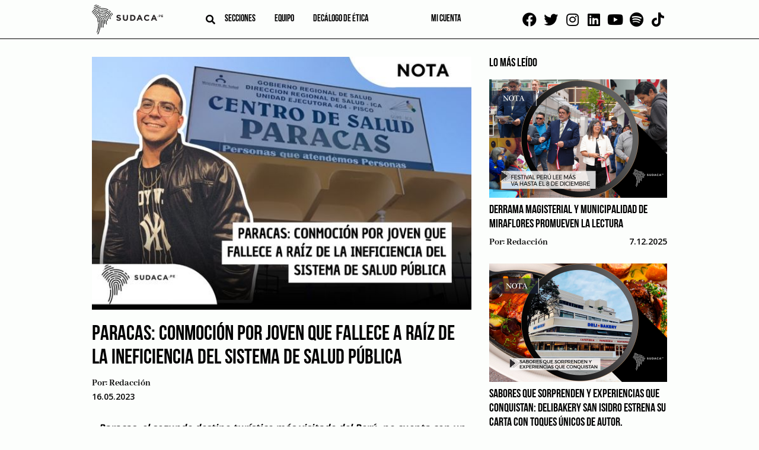

--- FILE ---
content_type: text/html; charset=UTF-8
request_url: https://sudaca.pe/noticia/nota/paracas-conmocion-por-joven-que-fallece-a-raiz-de-la-ineficiencia-del-sistema-de-salud-publica/
body_size: 16450
content:
<!doctype html><html lang="es"><head><meta charset="UTF-8"><link rel="preconnect" href="https://fonts.gstatic.com/" crossorigin /><meta name="viewport" content="width=device-width, initial-scale=1"><link rel="profile" href="https://gmpg.org/xfn/11"><link rel="apple-touch-icon" sizes="114x114"
href="https://sudaca.pe/wp-content/themes/sudaca-theme/img/favicon/apple-touch-icon.png"><link rel="icon" type="image/png" sizes="32x32"
href="https://sudaca.pe/wp-content/themes/sudaca-theme/img/favicon/favicon-32x32.png"><link rel="icon" type="image/png" sizes="16x16"
href="https://sudaca.pe/wp-content/themes/sudaca-theme/img/favicon/favicon-16x16.png"><link rel="manifest" href="https://sudaca.pe/wp-content/themes/sudaca-theme/img/favicon/site.webmanifest"><link rel="mask-icon" href="https://sudaca.pe/wp-content/themes/sudaca-theme/img/favicon/safari-pinned-tab.svg"
color="#5bbad5"><meta name="msapplication-TileColor" content="#da532c"><meta name="theme-color" content="#ffffff"><meta name='robots' content='index, follow, max-image-preview:large, max-snippet:-1, max-video-preview:-1' /><title>Paracas: conmoción por joven que fallece a raíz de la ineficiencia del sistema de salud pública | Sudaca - Periodismo libre y en profundidad</title><meta name="description" content="Paracas, el segundo destino turístico más visitado del Perú, no cuenta con un sistema de salud integral de 24 horas de atención que pueda atender a los vecinos y miles de turistas que arriban anualmente." /><link rel="canonical" href="https://sudaca.pe/noticia/nota/paracas-conmocion-por-joven-que-fallece-a-raiz-de-la-ineficiencia-del-sistema-de-salud-publica/" /><meta property="og:locale" content="es_ES" /><meta property="og:type" content="article" /><meta property="og:title" content="Paracas: conmoción por joven que fallece a raíz de la ineficiencia del sistema de salud pública" /><meta property="og:description" content="Paracas, el segundo destino turístico más visitado del Perú, no cuenta con un sistema de salud integral de 24 horas de atención que pueda atender a los vecinos y miles de turistas que arriban anualmente." /><meta property="og:url" content="https://sudaca.pe/noticia/nota/paracas-conmocion-por-joven-que-fallece-a-raiz-de-la-ineficiencia-del-sistema-de-salud-publica/" /><meta property="og:site_name" content="Sudaca - Periodismo libre y en profundidad" /><meta property="article:publisher" content="https://www.facebook.com/sudacaperu.pe" /><meta property="article:published_time" content="2023-05-16T20:09:57+00:00" /><meta property="og:image" content="https://sudaca.pe/wp-content/uploads/paracas-joven-fallece.jpg" /><meta property="og:image:width" content="600" /><meta property="og:image:height" content="400" /><meta property="og:image:type" content="image/jpeg" /><meta name="author" content="Redacción" /><meta name="twitter:card" content="summary_large_image" /><meta name="twitter:title" content="Paracas: conmoción por joven que fallece a raíz de la ineficiencia del sistema de salud pública" /><meta name="twitter:description" content="Paracas, el segundo destino turístico más visitado del Perú, no cuenta con un sistema de salud integral de 24 horas de atención que pueda atender a los vecinos y miles de turistas que arriban anualmente." /><meta name="twitter:image" content="https://sudaca.pe/wp-content/uploads/paracas-joven-fallece.jpg" /><meta name="twitter:creator" content="@SudacaPeru" /><meta name="twitter:site" content="@SudacaPeru" /><meta name="twitter:label1" content="Written by" /><meta name="twitter:data1" content="Redacción" /><meta name="twitter:label2" content="Est. reading time" /><meta name="twitter:data2" content="1 minuto" /> <script type="application/ld+json" class="yoast-schema-graph">{"@context":"https://schema.org","@graph":[{"@type":"Article","@id":"https://sudaca.pe/noticia/nota/paracas-conmocion-por-joven-que-fallece-a-raiz-de-la-ineficiencia-del-sistema-de-salud-publica/#article","isPartOf":{"@id":"https://sudaca.pe/noticia/nota/paracas-conmocion-por-joven-que-fallece-a-raiz-de-la-ineficiencia-del-sistema-de-salud-publica/"},"author":{"name":"Redacción","@id":"https://sudaca.pe/#/schema/person/3ebd6a702068c53e287f8236a049c1c1"},"headline":"Paracas: conmoción por joven que fallece a raíz de la ineficiencia del sistema de salud pública","datePublished":"2023-05-16T20:09:57+00:00","dateModified":"2023-05-16T20:09:57+00:00","mainEntityOfPage":{"@id":"https://sudaca.pe/noticia/nota/paracas-conmocion-por-joven-que-fallece-a-raiz-de-la-ineficiencia-del-sistema-de-salud-publica/"},"wordCount":111,"commentCount":0,"publisher":{"@id":"https://sudaca.pe/#organization"},"image":{"@id":"https://sudaca.pe/noticia/nota/paracas-conmocion-por-joven-que-fallece-a-raiz-de-la-ineficiencia-del-sistema-de-salud-publica/#primaryimage"},"thumbnailUrl":"https://sudaca.pe/wp-content/uploads/paracas-joven-fallece.jpg","keywords":["El Chaco","Javier Juárez Carrasco","Paracas","posta médica","Salud pública"],"articleSection":["Nota"],"inLanguage":"es","potentialAction":[{"@type":"CommentAction","name":"Comment","target":["https://sudaca.pe/noticia/nota/paracas-conmocion-por-joven-que-fallece-a-raiz-de-la-ineficiencia-del-sistema-de-salud-publica/#respond"]}]},{"@type":"WebPage","@id":"https://sudaca.pe/noticia/nota/paracas-conmocion-por-joven-que-fallece-a-raiz-de-la-ineficiencia-del-sistema-de-salud-publica/","url":"https://sudaca.pe/noticia/nota/paracas-conmocion-por-joven-que-fallece-a-raiz-de-la-ineficiencia-del-sistema-de-salud-publica/","name":"Paracas: conmoción por joven que fallece a raíz de la ineficiencia del sistema de salud pública | Sudaca - Periodismo libre y en profundidad","isPartOf":{"@id":"https://sudaca.pe/#website"},"primaryImageOfPage":{"@id":"https://sudaca.pe/noticia/nota/paracas-conmocion-por-joven-que-fallece-a-raiz-de-la-ineficiencia-del-sistema-de-salud-publica/#primaryimage"},"image":{"@id":"https://sudaca.pe/noticia/nota/paracas-conmocion-por-joven-que-fallece-a-raiz-de-la-ineficiencia-del-sistema-de-salud-publica/#primaryimage"},"thumbnailUrl":"https://sudaca.pe/wp-content/uploads/paracas-joven-fallece.jpg","datePublished":"2023-05-16T20:09:57+00:00","dateModified":"2023-05-16T20:09:57+00:00","description":"Paracas, el segundo destino turístico más visitado del Perú, no cuenta con un sistema de salud integral de 24 horas de atención que pueda atender a los vecinos y miles de turistas que arriban anualmente.","breadcrumb":{"@id":"https://sudaca.pe/noticia/nota/paracas-conmocion-por-joven-que-fallece-a-raiz-de-la-ineficiencia-del-sistema-de-salud-publica/#breadcrumb"},"inLanguage":"es","potentialAction":[{"@type":"ReadAction","target":["https://sudaca.pe/noticia/nota/paracas-conmocion-por-joven-que-fallece-a-raiz-de-la-ineficiencia-del-sistema-de-salud-publica/"]}]},{"@type":"ImageObject","inLanguage":"es","@id":"https://sudaca.pe/noticia/nota/paracas-conmocion-por-joven-que-fallece-a-raiz-de-la-ineficiencia-del-sistema-de-salud-publica/#primaryimage","url":"https://sudaca.pe/wp-content/uploads/paracas-joven-fallece.jpg","contentUrl":"https://sudaca.pe/wp-content/uploads/paracas-joven-fallece.jpg","width":600,"height":400,"caption":"paracas joven fallece"},{"@type":"BreadcrumbList","@id":"https://sudaca.pe/noticia/nota/paracas-conmocion-por-joven-que-fallece-a-raiz-de-la-ineficiencia-del-sistema-de-salud-publica/#breadcrumb","itemListElement":[{"@type":"ListItem","position":1,"name":"Inicio","item":"https://sudaca.pe/"},{"@type":"ListItem","position":2,"name":"Nota","item":"https://sudaca.pe/categorias/nota/"},{"@type":"ListItem","position":3,"name":"Paracas: conmoción por joven que fallece a raíz de la ineficiencia del sistema de salud pública"}]},{"@type":"WebSite","@id":"https://sudaca.pe/#website","url":"https://sudaca.pe/","name":"Sudaca - Periodismo libre y en profundidad","description":"Investigación, análisis y buenas historias, todos los días y en formato digital.","publisher":{"@id":"https://sudaca.pe/#organization"},"potentialAction":[{"@type":"SearchAction","target":{"@type":"EntryPoint","urlTemplate":"https://sudaca.pe/?s={search_term_string}"},"query-input":"required name=search_term_string"}],"inLanguage":"es"},{"@type":"Organization","@id":"https://sudaca.pe/#organization","name":"Sudaca","url":"https://sudaca.pe/","logo":{"@type":"ImageObject","inLanguage":"es","@id":"https://sudaca.pe/#/schema/logo/image/","url":"https://sudaca.pe/wp-content/uploads/logo-sudaca-min.png","contentUrl":"https://sudaca.pe/wp-content/uploads/logo-sudaca-min.png","width":280,"height":116,"caption":"Sudaca"},"image":{"@id":"https://sudaca.pe/#/schema/logo/image/"},"sameAs":["https://www.facebook.com/sudacaperu.pe","https://twitter.com/SudacaPeru","https://www.twitter.com/sudacaperu","https://www.linkedin.com/company/sudaca-peru","https://www.youtube.com/channel/UCZ9dGjbVNWwJmewA3xTGOGg"]},{"@type":"Person","@id":"https://sudaca.pe/#/schema/person/3ebd6a702068c53e287f8236a049c1c1","name":"Redacción","image":{"@type":"ImageObject","inLanguage":"es","@id":"https://sudaca.pe/#/schema/person/image/","url":"https://secure.gravatar.com/avatar/7ceab8d74bfbb22ab170100875daca52?s=96&d=mm&r=g","contentUrl":"https://secure.gravatar.com/avatar/7ceab8d74bfbb22ab170100875daca52?s=96&d=mm&r=g","caption":"Redacción"},"url":"https://sudaca.pe/noticia/author/redaccion/"}]}</script> <link rel='dns-prefetch' href='//unpkg.com' /><link rel="alternate" type="application/rss+xml" title="Sudaca - Periodismo libre y en profundidad &raquo; Feed" href="https://sudaca.pe/feed/" /><link rel="alternate" type="application/rss+xml" title="Sudaca - Periodismo libre y en profundidad &raquo; Feed de los comentarios" href="https://sudaca.pe/comments/feed/" /><link rel="alternate" type="application/rss+xml" title="Sudaca - Periodismo libre y en profundidad &raquo; Comentario Paracas: conmoción por joven que fallece a raíz de la ineficiencia del sistema de salud pública del feed" href="https://sudaca.pe/noticia/nota/paracas-conmocion-por-joven-que-fallece-a-raiz-de-la-ineficiencia-del-sistema-de-salud-publica/feed/" /> <script src="[data-uri]" defer></script><script data-optimized="1" src="https://sudaca.pe/wp-content/plugins/litespeed-cache/assets/js/webfontloader.min.js" defer></script><link data-optimized="2" rel="stylesheet" href="https://sudaca.pe/wp-content/litespeed/css/c541e55146018f61fddefb7cc01cb6bf.css?ver=e2b6c" /> <script src="https://sudaca.pe/wp-includes/js/jquery/jquery.min.js?ver=3.7.1" id="jquery-core-js"></script> <script data-optimized="1" src="https://sudaca.pe/wp-content/litespeed/js/5c94a4ad3b31e9822f4d7b27a76a266c.js?ver=f5fc1" id="jquery-migrate-js" defer data-deferred="1"></script> <script data-optimized="1" src="https://sudaca.pe/wp-content/litespeed/js/8b49f70ff485ee60eb37dc0d0e2bb8a0.js?ver=6799c" id="ihc-jquery-ui-js" defer data-deferred="1"></script> <script id="ihc-front_end_js-js-extra" src="[data-uri]" defer></script> <script data-optimized="1" src="https://sudaca.pe/wp-content/litespeed/js/21a01955154960639350b185e62a8416.js?ver=45321" id="ihc-front_end_js-js" defer data-deferred="1"></script> <script id="ihc-front_end_js-js-after" src="[data-uri]" defer></script> <script src="https://unpkg.com/swiper@8/swiper-bundle.min.js?ver=718aaa7bbc5e5a36f008b4a8d0100936" id="swiper-js" defer data-deferred="1"></script> <link rel="https://api.w.org/" href="https://sudaca.pe/wp-json/" /><link rel="alternate" title="JSON" type="application/json" href="https://sudaca.pe/wp-json/wp/v2/posts/39543" /><link rel="EditURI" type="application/rsd+xml" title="RSD" href="https://sudaca.pe/xmlrpc.php?rsd" /><link rel="alternate" title="oEmbed (JSON)" type="application/json+oembed" href="https://sudaca.pe/wp-json/oembed/1.0/embed?url=https%3A%2F%2Fsudaca.pe%2Fnoticia%2Fnota%2Fparacas-conmocion-por-joven-que-fallece-a-raiz-de-la-ineficiencia-del-sistema-de-salud-publica%2F" /><link rel="alternate" title="oEmbed (XML)" type="text/xml+oembed" href="https://sudaca.pe/wp-json/oembed/1.0/embed?url=https%3A%2F%2Fsudaca.pe%2Fnoticia%2Fnota%2Fparacas-conmocion-por-joven-que-fallece-a-raiz-de-la-ineficiencia-del-sistema-de-salud-publica%2F&#038;format=xml" />
 <script src="https://www.googletagmanager.com/gtag/js?id=G-6TQNHKMKPH" defer data-deferred="1"></script> <script src="[data-uri]" defer></script> <meta name='ump-token' content='40398da9ac'><link rel="pingback" href="https://sudaca.pe/xmlrpc.php"><meta name="onesignal" content="wordpress-plugin"/> <script src="[data-uri]" defer></script> <meta name="generator" content="Powered by WPBakery Page Builder - drag and drop page builder for WordPress."/><link rel="icon" href="https://sudaca.pe/wp-content/uploads/sudaca-circular-100x100.png" sizes="32x32" /><link rel="icon" href="https://sudaca.pe/wp-content/uploads/sudaca-circular-300x300.png" sizes="192x192" /><link rel="apple-touch-icon" href="https://sudaca.pe/wp-content/uploads/sudaca-circular-300x300.png" /><meta name="msapplication-TileImage" content="https://sudaca.pe/wp-content/uploads/sudaca-circular-300x300.png" />
<noscript><style>.wpb_animate_when_almost_visible { opacity: 1; }</style></noscript>
 <script src="https://www.googletagmanager.com/gtag/js?id=UA-184631800-1" defer data-deferred="1"></script> <script src="[data-uri]" defer></script>  <script>(function(w,d,s,l,i){w[l]=w[l]||[];w[l].push({'gtm.start':
new Date().getTime(),event:'gtm.js'});var f=d.getElementsByTagName(s)[0],
j=d.createElement(s),dl=l!='dataLayer'?'&l='+l:'';j.async=true;j.src=
'https://www.googletagmanager.com/gtm.js?id='+i+dl;f.parentNode.insertBefore(j,f);
})(window,document,'script','dataLayer','GTM-PWCCB8Q');</script> </head><body data-rsssl=1 class="post-template-default single single-post postid-39543 single-format-standard wpb-js-composer js-comp-ver-6.6.0 vc_responsive">
<noscript><iframe data-lazyloaded="1" src="about:blank" data-src="https://www.googletagmanager.com/ns.html?id=GTM-PWCCB8Q"
height="0" width="0" style="display:none;visibility:hidden"></iframe></noscript><div id="page" class="site">
<a class="skip-link screen-reader-text"
href="#primary">Skip to content</a><header id="masthead" class="header"><div class="container"><div class="header--left"><div class="logo logo__center">
<a href="/" title="SUDACA">
<img data-lazyloaded="1" src="[data-uri]" data-src="https://sudaca.pe/wp-content/themes/sudaca-theme/img/logo-sudaca.png"
alt="Logo del sitio" />
</a></div><div class="header--center"><div class="search search__header">
<i id="btn-search" class="fa fa-search" aria-hidden="true"></i><div><div id="search__box" class="search__box"><form role="search" method="get" name="searchform" id="searchform"
action="https://sudaca.pe/" onsubmit="return buscarsitio(); ">
<span class="close" id="btn-close-search">cerrar</span>
<input class="search__input" type="text" name="s" id="s" placeholder="buscar">
<button class="search__btn" type="submit"><i class="fa fa-search"></i></button></form></div></div></div><div class="menu menu__left"><nav class="navbar"><div class="menu-menu-left-container"><ul id="menu-left" class="menu"><li id="menu-item-3817" class="menu-item menu-item-type-post_type menu-item-object-page menu-item-has-children menu-item-3817"><a href="https://sudaca.pe/categorias/">Secciones</a><ul class="sub-menu"><li id="menu-item-10500" class="menu-item menu-item-type-custom menu-item-object-custom menu-item-10500"><a href="https://sudaca.pe/noticia/author/juan-carlos-tafur/">Juan Carlos Tafur</a></li><li id="menu-item-735" class="menu-item menu-item-type-taxonomy menu-item-object-category menu-item-735"><a href="https://sudaca.pe/categorias/informes/">Informes</a></li><li id="menu-item-733" class="menu-item menu-item-type-taxonomy menu-item-object-category menu-item-has-children menu-item-733"><a href="https://sudaca.pe/categorias/emprende/">Emprende</a><ul class="sub-menu"><li id="menu-item-39578" class="menu-item menu-item-type-taxonomy menu-item-object-category menu-item-39578"><a href="https://sudaca.pe/categorias/emprende/">Datos para sudacas</a></li><li id="menu-item-7144" class="menu-item menu-item-type-taxonomy menu-item-object-category menu-item-7144"><a href="https://sudaca.pe/categorias/emprende/coaching/">Coaching</a></li><li id="menu-item-7145" class="menu-item menu-item-type-taxonomy menu-item-object-category menu-item-7145"><a href="https://sudaca.pe/categorias/emprende/entrevista-informe/">Entrevista / Informe</a></li><li id="menu-item-7146" class="menu-item menu-item-type-taxonomy menu-item-object-category menu-item-7146"><a href="https://sudaca.pe/categorias/emprende/finanzas-personales/">Finanzas personales</a></li><li id="menu-item-7147" class="menu-item menu-item-type-taxonomy menu-item-object-category menu-item-7147"><a href="https://sudaca.pe/categorias/emprende/management/">Management</a></li><li id="menu-item-7148" class="menu-item menu-item-type-taxonomy menu-item-object-category menu-item-7148"><a href="https://sudaca.pe/categorias/emprende/marketing-y-redes-sociales/">Marketing y redes sociales</a></li><li id="menu-item-7149" class="menu-item menu-item-type-taxonomy menu-item-object-category menu-item-7149"><a href="https://sudaca.pe/categorias/emprende/perfil/">Perfil</a></li></ul></li><li id="menu-item-21593" class="menu-item menu-item-type-custom menu-item-object-custom menu-item-home menu-item-21593"><a href="https://sudaca.pe/">Entrevistas</a></li><li id="menu-item-7711" class="menu-item menu-item-type-taxonomy menu-item-object-category menu-item-7711"><a href="https://sudaca.pe/categorias/videocolumna/">Videocolumna</a></li><li id="menu-item-736" class="menu-item menu-item-type-taxonomy menu-item-object-category menu-item-736"><a href="https://sudaca.pe/categorias/opinion/">Opinión</a></li><li id="menu-item-37207" class="menu-item menu-item-type-taxonomy menu-item-object-category current-post-ancestor current-menu-parent current-post-parent menu-item-37207"><a href="https://sudaca.pe/categorias/nota/">Nota</a></li><li id="menu-item-38656" class="menu-item menu-item-type-taxonomy menu-item-object-category menu-item-38656"><a href="https://sudaca.pe/categorias/cronica/">Crónica</a></li><li id="menu-item-50693" class="menu-item menu-item-type-custom menu-item-object-custom menu-item-50693"><a href="https://sudaca.pe/categorias/musica-maestro/">Música</a></li></ul></li><li id="menu-item-7482" class="menu-item menu-item-type-post_type menu-item-object-page menu-item-has-children menu-item-7482"><a href="https://sudaca.pe/nosotros/">Equipo</a><ul class="sub-menu"><li id="menu-item-18847" class="menu-item menu-item-type-custom menu-item-object-custom menu-item-18847"><a href="https://sudaca.pe/periodistas/">Periodistas</a></li><li id="menu-item-18848" class="menu-item menu-item-type-custom menu-item-object-custom menu-item-18848"><a href="https://sudaca.pe/columnistas/">Columnistas</a></li></ul></li><li id="menu-item-25646" class="menu-item menu-item-type-post_type menu-item-object-page menu-item-25646"><a href="https://sudaca.pe/decalogo-de-etica/">Decálogo de ética</a></li></ul></div></nav></div></div><div class="menu menu__right"><nav class="navbar"><div class="menu-menu-right-container"><ul id="menu-right" class="menu"><li id="menu-item-18453" class="menu-item menu-item-type-custom menu-item-object-custom menu-item-18453"><a href="https://sudaca.pe/login/"><span class="micuenta">Mi cuenta</span><div class="mavatar"></div></a></li></ul></div></nav></div></div><div class="social social__top">
<a href="https://www.facebook.com/sudacaperu.pe" target="_blank"><i class="fab fa-facebook"
aria-hidden="true"></i></a>
<a href="https://www.twitter.com/SudacaPeru" target="_blank"><i class="fab fa-twitter"
aria-hidden="true"></i></a>
<a href="https://www.instagram.com/sudacaperu" target="_blank"><i class="fab fa-instagram"
aria-hidden="true"></i></a>
<a href="https://www.linkedin.com/company/sudaca-peru" target="_blank"><i class="fab fa-linkedin"
aria-hidden="true"></i></a>
<a href="https://www.youtube.com/@Sudacaperu" target="_blank"><i class="fab fa-youtube"
aria-hidden="true"></i></a>
<a href="https://open.spotify.com/show/7fP2eujsEWehBPHxnNTkDp" target="_blank"><i class="fab fa-spotify" aria-hidden="true"></i></a>
<a href="https://www.tiktok.com/@sudacaperu" target="_blank"><i class="fab fa-tiktok" aria-hidden="true"></i></a></div></div></header><main id="primary" class="site-main"><section class="ads ads--left"><div class="swiper"><div class="swiper-wrapper"><div class="swiper-slide relative" data-swiper-autoplay="5000">
<img data-lazyloaded="1" src="[data-uri]" data-src="https://sudaca.pe/wp-content/uploads/Banners-sudaca1.png" alt="" class="" />
<a target="_blank" class="BannerLateralAsbancFAT" href="https://www.asbanc.com.pe/noticia/bancos-privados-lanzan-1820-nuevo-numero-de-emergencias-para-bloquear-tarjetas"></a></div><div class="swiper-slide relative" data-swiper-autoplay="7000">
<img data-lazyloaded="1" src="[data-uri]" data-src="https://sudaca.pe/wp-content/uploads/Banner-sodaca-02.png" alt="" class="" />
<a target="_blank" class="Banner 2 Bakery 4 de setiembre 2025" href="https://api.whatsapp.com/send?phone=51995327978&text=%C2%A1Buenas%20tardes!%20Deseo%20realizar%20una%20reserva%20en%20Delibakery"></a></div><div class="swiper-slide relative" data-swiper-autoplay="7000">
<img data-lazyloaded="1" src="[data-uri]" data-src="https://sudaca.pe/wp-content/uploads/Banner-sodaca-01.png" alt="" class="" />
<a target="_blank" class="Banner 1 Bakery 4 de setiembre 2025" href="https://api.whatsapp.com/send?phone=51995327978&text=%C2%A1Buenas%20tardes!%20Deseo%20realizar%20una%20reserva%20en%20Delibakery"></a></div></div></div></section><section class="ads ads--right"><div class="swiper"><div class="swiper-wrapper"><div class="swiper-slide relative" data-swiper-autoplay="5000">
<img data-lazyloaded="1" src="[data-uri]" data-src="https://sudaca.pe/wp-content/uploads/Banners-sudaca1.png" alt="" class="" />
<a target="_blank" class="BannerLateralAsbancFAT" href="https://www.asbanc.com.pe/noticia/bancos-privados-lanzan-1820-nuevo-numero-de-emergencias-para-bloquear-tarjetas"></a></div><div class="swiper-slide relative" data-swiper-autoplay="7000">
<img data-lazyloaded="1" src="[data-uri]" data-src="https://sudaca.pe/wp-content/uploads/Banner-sodaca-02.png" alt="" class="" />
<a target="_blank" class="Banner 2 Bakery 4 de setiembre 2025" href="https://api.whatsapp.com/send?phone=51995327978&text=%C2%A1Buenas%20tardes!%20Deseo%20realizar%20una%20reserva%20en%20Delibakery"></a></div><div class="swiper-slide relative" data-swiper-autoplay="7000">
<img data-lazyloaded="1" src="[data-uri]" data-src="https://sudaca.pe/wp-content/uploads/Banner-sodaca-01.png" alt="" class="" />
<a target="_blank" class="Banner 1 Bakery 4 de setiembre 2025" href="https://api.whatsapp.com/send?phone=51995327978&text=%C2%A1Buenas%20tardes!%20Deseo%20realizar%20una%20reserva%20en%20Delibakery"></a></div></div></div></section><div class="container"><div class="site-blog"><div class="flex post"><article id="post-39543" class="post-39543 post type-post status-publish format-standard has-post-thumbnail hentry category-nota tag-el-chaco tag-javier-juarez-carrasco tag-paracas tag-posta-medica tag-salud-publica"><div class="post-thumbnail">
<img width="600" height="400" src="//sudaca.pe/wp-content/plugins/a3-lazy-load/assets/images/lazy_placeholder.gif" data-lazy-type="image" data-src="https://sudaca.pe/wp-content/uploads/paracas-joven-fallece.jpg" class="lazy lazy-hidden attachment-post-thumbnail size-post-thumbnail wp-post-image" alt="paracas joven fallece" decoding="async" fetchpriority="high" /><noscript><img width="600" height="400" src="https://sudaca.pe/wp-content/uploads/paracas-joven-fallece.jpg" class="attachment-post-thumbnail size-post-thumbnail wp-post-image" alt="paracas joven fallece" decoding="async" fetchpriority="high" /></noscript></div><h1 class="entry-title">Paracas: conmoción por joven que fallece a raíz de la ineficiencia del sistema de salud pública</h1><div class="entry-meta"><div class="post__author">
Por:
<a href="https://sudaca.pe/noticia/author/redaccion/" title="Entradas de Redacción" rel="author">Redacción</a></div><div class="post__date">
16.05.2023</div></div><div class="entry-resume">
Paracas, el segundo destino turístico más visitado del Perú, no cuenta con un sistema de salud integral de 24 horas de atención que pueda atender a los vecinos y miles de turistas que arriban anualmente.</div><div class="entry-content-wrap"><div class="bar__social"><div class="tw-button"><a target="_blank"
href="https://twitter.com/intent/tweet?url=https%3A%2F%2Fsudaca.pe%2Fnoticia%2Fnota%2Fparacas-conmocion-por-joven-que-fallece-a-raiz-de-la-ineficiencia-del-sistema-de-salud-publica">
<i class="fab fa-twitter" aria-hidden="true"></i>
</a></div><div class="fb-button"><a target="_blank"
href="https://www.facebook.com/sharer/sharer.php?u=https://sudaca.pe/noticia/nota/paracas-conmocion-por-joven-que-fallece-a-raiz-de-la-ineficiencia-del-sistema-de-salud-publica"><i
class="fab fa-facebook" aria-hidden="true"></i></a></div><div class="ld-button"><a target="_blank"
href="https://www.linkedin.com/sharing/share-offsite/?url=https://sudaca.pe/noticia/nota/paracas-conmocion-por-joven-que-fallece-a-raiz-de-la-ineficiencia-del-sistema-de-salud-publica"><i
class="fab fa-linkedin" aria-hidden="true"></i></a></div><div class="wa-button"><a target="_blank"
href="https://wa.me/?text=https%3A%2F%2Fsudaca.pe%2Fnoticia%2Fnota%2Fparacas-conmocion-por-joven-que-fallece-a-raiz-de-la-ineficiencia-del-sistema-de-salud-publica"><i class="fab fa-whatsapp"
aria-hidden="true"></i></a></div></div><div class="entry-content"><div class="content entry-content-primer-parrafo"><p>Paracas, el segundo destino turístico más visitado del Perú, no cuenta con un sistema de salud integral de 24 horas de atención que pueda atender a los vecinos y miles de turistas que arriban anualmente.</p><p>La víctima fue identificada como Javier Juárez Carrasco (26), quien era de nacionalidad venezolana y trabajaba en el restaurante «Nautilius» de Paracas. Los hechos sucederían la tarde del pasado jueves 11 de mayo cuando el joven se encontraba trabajando en el boulevard de la playa «El Chaco» como mozo, donde sufriría una descompensación, siendo referido inicialmente a la posta médica del distrito.</p><figure id="attachment_39544" aria-describedby="caption-attachment-39544" style="width: 1170px" class="wp-caption alignnone"><img decoding="async" class="lazy lazy-hidden wp-image-39544 size-full" src="//sudaca.pe/wp-content/plugins/a3-lazy-load/assets/images/lazy_placeholder.gif" data-lazy-type="image" data-src="https://sudaca.pe/wp-content/uploads/WhatsApp-Image-2023-05-16-at-13.01.43-e1684267749526.jpeg" alt="" width="1170" height="878" srcset="" data-srcset="https://sudaca.pe/wp-content/uploads/WhatsApp-Image-2023-05-16-at-13.01.43-e1684267749526.jpeg 1170w, https://sudaca.pe/wp-content/uploads/WhatsApp-Image-2023-05-16-at-13.01.43-e1684267749526-533x400.jpeg 533w, https://sudaca.pe/wp-content/uploads/WhatsApp-Image-2023-05-16-at-13.01.43-e1684267749526-768x576.jpeg 768w" sizes="(max-width: 1170px) 100vw, 1170px" /><noscript><img decoding="async" class="wp-image-39544 size-full" src="https://sudaca.pe/wp-content/uploads/WhatsApp-Image-2023-05-16-at-13.01.43-e1684267749526.jpeg" alt="" width="1170" height="878" srcset="https://sudaca.pe/wp-content/uploads/WhatsApp-Image-2023-05-16-at-13.01.43-e1684267749526.jpeg 1170w, https://sudaca.pe/wp-content/uploads/WhatsApp-Image-2023-05-16-at-13.01.43-e1684267749526-533x400.jpeg 533w, https://sudaca.pe/wp-content/uploads/WhatsApp-Image-2023-05-16-at-13.01.43-e1684267749526-768x576.jpeg 768w" sizes="(max-width: 1170px) 100vw, 1170px" /></noscript><figcaption id="caption-attachment-39544" class="wp-caption-text"><span style="font-size: 10pt;"><em>Javier Juárez Carrasco.</em></span></figcaption></figure></div><div class="content entry-content-segundo-parrafo"><p>Al respecto, dialogamos con Santiago Rafael Ortiz Bermudez; amigo de Javier, quien lo trasladó en mototaxi hacia la posta médica de Paracas donde le informaron que no había doctor disponible. Tras la desafortunada reacción, pidieron de emergencia una ambulancia con un nebulizador y un auxiliar de turno, a fin de atender a Javier; quien atravesaba un cuadro complejo de ataque de asma. De este establecimiento sería derivado al hospital San Juan de Dios, donde no recibiría la atención oportuna, optando sus acompañantes por llevarlo a una clínica, donde solo se confirmaría su muerte.</p></div><p>A raíz del sensible fallecimiento cientos de pobladores de Paracas se han movilizado para exigir a las autoridades las garantías para la salud pública del distrito. El día lunes 15 del presente mes, se realizó una marcha pacífica para que las autoridades municipales en conjunto al Gobierno Central puedan brindar un presupuesto para la construcción de un centro de salud que tenga atención las 24 horas. Ello, con la finalidad de garantizar la salud pública en el segundo lugar turístico más visitado del Perú.</p><h4>Tags:</h4> <a href="/noticia/tag/el-chaco/">El Chaco</a>, <a href="/noticia/tag/javier-juarez-carrasco/">Javier Juárez Carrasco</a>, <a href="/noticia/tag/paracas/">Paracas</a>, <a href="/noticia/tag/posta-medica/">posta médica</a>, <a href="/noticia/tag/salud-publica/">Salud pública</a><br><h4>Mas artículos del autor:</h4><section class="section-row autor"><div class="post"><div class="post__img autor"><a href="https://sudaca.pe/noticia/nota/derrama-magisterial-y-municipalidad-de-miraflores-promueven-la-lectura/"><img class="lazy lazy-hidden" decoding="async" src="//sudaca.pe/wp-content/plugins/a3-lazy-load/assets/images/lazy_placeholder.gif" data-lazy-type="image" data-src="https://sudaca.pe/wp-content/uploads/nota_Mesa-de-trabajo-1-1-597x400.jpg"
alt="" /><noscript><img decoding="async" src="https://sudaca.pe/wp-content/uploads/nota_Mesa-de-trabajo-1-1-597x400.jpg"
alt="" /></noscript></a></div><div class="post__title"><a href="https://sudaca.pe/noticia/nota/derrama-magisterial-y-municipalidad-de-miraflores-promueven-la-lectura/">"Derrama Magisterial y Municipalidad de Miraflores promueven la lectura"</a></div></div><div class="post"><div class="post__img autor"><a href="https://sudaca.pe/noticia/cartas/carta-rectificatoria/"><img class="lazy lazy-hidden" decoding="async" src="//sudaca.pe/wp-content/plugins/a3-lazy-load/assets/images/lazy_placeholder.gif" data-lazy-type="image" data-src="https://sudaca.pe/wp-content/uploads/Carta-Sudaca-1-590x400.jpeg"
alt="" /><noscript><img decoding="async" src="https://sudaca.pe/wp-content/uploads/Carta-Sudaca-1-590x400.jpeg"
alt="" /></noscript></a></div><div class="post__title"><a href="https://sudaca.pe/noticia/cartas/carta-rectificatoria/">"Carta rectificatoria"</a></div></div><div class="post"><div class="post__img autor"><a href="https://sudaca.pe/noticia/informes/la-gran-estafa-la-oscura-historia-de-los-hermanos-vassallo/"><img class="lazy lazy-hidden" decoding="async" src="//sudaca.pe/wp-content/plugins/a3-lazy-load/assets/images/lazy_placeholder.gif" data-lazy-type="image" data-src="https://sudaca.pe/wp-content/uploads/nota-597x400.jpg"
alt="" /><noscript><img decoding="async" src="https://sudaca.pe/wp-content/uploads/nota-597x400.jpg"
alt="" /></noscript></a></div><div class="post__title"><a href="https://sudaca.pe/noticia/informes/la-gran-estafa-la-oscura-historia-de-los-hermanos-vassallo/">"LA GRAN ESTAFA: LA OSCURA HISTORIA DE LOS HERMANOS VASSALLO"</a></div></div></section></div></div></article><div class="sidebar sidebar__last"><div class="sidebar__title">
LO MÁS LEÍDO</div><div class="sidebar__list"><div class="post"><div class="post__img">
<a href="https://sudaca.pe/noticia/nota/derrama-magisterial-y-municipalidad-de-miraflores-promueven-la-lectura/"><img
data-src="https://sudaca.pe/wp-content/uploads/nota_Mesa-de-trabajo-1-1.jpg"
alt="" /></a></div><div class="post__title">
<a href="https://sudaca.pe/noticia/nota/derrama-magisterial-y-municipalidad-de-miraflores-promueven-la-lectura/">Derrama Magisterial y Municipalidad de Miraflores promueven la lectura</a></div><div class="flex flex--between">
<span class="post__author">
Por:
<a href="https://sudaca.pe/noticia/author/redaccion/" title="Entradas de Redacción" rel="author">Redacción</a>                    </span>
<span class="post__date">
7.12.2025                    </span></div></div><div class="post"><div class="post__img">
<a href="https://sudaca.pe/noticia/nota/sabores-que-sorprenden-y-experiencias-que-conquistan-delibakery-san-isidro-estrena-su-carta-con-toques-unicos-de-autor/"><img
data-src="https://sudaca.pe/wp-content/uploads/DELIBAKERY_Mesa-de-trabajo-1.jpg"
alt="" /></a></div><div class="post__title">
<a href="https://sudaca.pe/noticia/nota/sabores-que-sorprenden-y-experiencias-que-conquistan-delibakery-san-isidro-estrena-su-carta-con-toques-unicos-de-autor/">Sabores que sorprenden y experiencias que conquistan: Delibakery San Isidro estrena su carta con toques únicos de autor.</a></div><div class="flex flex--between">
<span class="post__author">
Por:
<a href="https://sudaca.pe/noticia/author/news/" title="Entradas de News Noticias" rel="author">News Noticias</a>                    </span>
<span class="post__date">
13.10.2025                    </span></div></div><div class="post"><div class="post__img">
<a href="https://sudaca.pe/noticia/nota/fundacion-ruedas-magicas-realizo-evento-solidario-a-favor-de-personas-con-distrofia-muscular/"><img
data-src="https://sudaca.pe/wp-content/uploads/NOTA_Mesa-de-trabajo-1.jpg"
alt="" /></a></div><div class="post__title">
<a href="https://sudaca.pe/noticia/nota/fundacion-ruedas-magicas-realizo-evento-solidario-a-favor-de-personas-con-distrofia-muscular/">FUNDACIÓN RUEDAS MÁGICAS REALIZÓ EVENTO SOLIDARIO A FAVOR DE PERSONAS CON DISTROFIA MUSCULAR</a></div><div class="flex flex--between">
<span class="post__author">
Por:
<a href="https://sudaca.pe/noticia/author/redaccion/" title="Entradas de Redacción" rel="author">Redacción</a>                    </span>
<span class="post__date">
3.10.2025                    </span></div></div><div class="post"><div class="post__img">
<a href="https://sudaca.pe/noticia/nota/lima-se-alista-para-recibir-a-la-deutsche-kammerphilharmonie-bremen/"><img
data-src="https://sudaca.pe/wp-content/uploads/BREMEN_Mesa-de-trabajo-1.jpg"
alt="" /></a></div><div class="post__title">
<a href="https://sudaca.pe/noticia/nota/lima-se-alista-para-recibir-a-la-deutsche-kammerphilharmonie-bremen/">Lima se alista para recibir a la Deutsche Kammerphilharmonie Bremen</a></div><div class="flex flex--between">
<span class="post__author">
Por:
<a href="https://sudaca.pe/noticia/author/redaccion/" title="Entradas de Redacción" rel="author">Redacción</a>                    </span>
<span class="post__date">
1.10.2025                    </span></div></div><div class="post"><div class="post__img">
<a href="https://sudaca.pe/noticia/nota/musica-cocteles-y-competencia-asi-sera-el-torneo-de-rock-and-roll-en-new-orleans-club-que-revolucionara-los-jueves-en-lima/"><img
data-src="https://sudaca.pe/wp-content/uploads/NEW-ORLEANS_Mesa-de-trabajo-1.jpg"
alt="" /></a></div><div class="post__title">
<a href="https://sudaca.pe/noticia/nota/musica-cocteles-y-competencia-asi-sera-el-torneo-de-rock-and-roll-en-new-orleans-club-que-revolucionara-los-jueves-en-lima/">Música, cócteles y competencia: así será el Torneo de Rock and Roll en New Orleans Club que revolucionará los jueves en Lima</a></div><div class="flex flex--between">
<span class="post__author">
Por:
<a href="https://sudaca.pe/noticia/author/news/" title="Entradas de News Noticias" rel="author">News Noticias</a>                    </span>
<span class="post__date">
17.09.2025                    </span></div></div></div><div class="sidebar__title">
TAGS</div>
<a href="https://sudaca.pe/noticia/tag/asamblea-constituyente/" class="tag-cloud-link tag-link-1057 tag-link-position-1" style="font-size: 10.094488188976pt;" aria-label="Asamblea Constituyente (65 elementos)">Asamblea Constituyente</a>
<a href="https://sudaca.pe/noticia/tag/carlos-parodi/" class="tag-cloud-link tag-link-119 tag-link-position-2" style="font-size: 9.4330708661417pt;" aria-label="Carlos Parodi (56 elementos)">Carlos Parodi</a>
<a href="https://sudaca.pe/noticia/tag/cine/" class="tag-cloud-link tag-link-1225 tag-link-position-3" style="font-size: 10.645669291339pt;" aria-label="Cine (73 elementos)">Cine</a>
<a href="https://sudaca.pe/noticia/tag/congreso/" class="tag-cloud-link tag-link-53 tag-link-position-4" style="font-size: 16.157480314961pt;" aria-label="Congreso (231 elementos)">Congreso</a>
<a href="https://sudaca.pe/noticia/tag/congreso-de-la-republica/" class="tag-cloud-link tag-link-1462 tag-link-position-5" style="font-size: 13.511811023622pt;" aria-label="Congreso de la República (133 elementos)">Congreso de la República</a>
<a href="https://sudaca.pe/noticia/tag/corrupcion/" class="tag-cloud-link tag-link-715 tag-link-position-6" style="font-size: 11.086614173228pt;" aria-label="corrupción (80 elementos)">corrupción</a>
<a href="https://sudaca.pe/noticia/tag/covid-19/" class="tag-cloud-link tag-link-121 tag-link-position-7" style="font-size: 10.645669291339pt;" aria-label="Covid-19 (73 elementos)">Covid-19</a>
<a href="https://sudaca.pe/noticia/tag/cultura/" class="tag-cloud-link tag-link-646 tag-link-position-8" style="font-size: 10.425196850394pt;" aria-label="Cultura (69 elementos)">Cultura</a>
<a href="https://sudaca.pe/noticia/tag/democracia/" class="tag-cloud-link tag-link-104 tag-link-position-9" style="font-size: 10.204724409449pt;" aria-label="Democracia (67 elementos)">Democracia</a>
<a href="https://sudaca.pe/noticia/tag/derecha/" class="tag-cloud-link tag-link-90 tag-link-position-10" style="font-size: 10.314960629921pt;" aria-label="Derecha (68 elementos)">Derecha</a>
<a href="https://sudaca.pe/noticia/tag/dina-boluarte/" class="tag-cloud-link tag-link-846 tag-link-position-11" style="font-size: 15.165354330709pt;" aria-label="Dina Boluarte (189 elementos)">Dina Boluarte</a>
<a href="https://sudaca.pe/noticia/tag/economia/" class="tag-cloud-link tag-link-117 tag-link-position-12" style="font-size: 10.976377952756pt;" aria-label="Economía (79 elementos)">Economía</a>
<a href="https://sudaca.pe/noticia/tag/educacion/" class="tag-cloud-link tag-link-176 tag-link-position-13" style="font-size: 8.7716535433071pt;" aria-label="Educación (49 elementos)">Educación</a>
<a href="https://sudaca.pe/noticia/tag/elecciones/" class="tag-cloud-link tag-link-52 tag-link-position-14" style="font-size: 10.425196850394pt;" aria-label="Elecciones (70 elementos)">Elecciones</a>
<a href="https://sudaca.pe/noticia/tag/elecciones-2021/" class="tag-cloud-link tag-link-35 tag-link-position-15" style="font-size: 15.496062992126pt;" aria-label="Elecciones 2021 (203 elementos)">Elecciones 2021</a>
<a href="https://sudaca.pe/noticia/tag/emprendedor/" class="tag-cloud-link tag-link-151 tag-link-position-16" style="font-size: 8.8818897637795pt;" aria-label="Emprendedor (50 elementos)">Emprendedor</a>
<a href="https://sudaca.pe/noticia/tag/emprendimiento/" class="tag-cloud-link tag-link-125 tag-link-position-17" style="font-size: 10.535433070866pt;" aria-label="Emprendimiento (72 elementos)">Emprendimiento</a>
<a href="https://sudaca.pe/noticia/tag/empresa/" class="tag-cloud-link tag-link-155 tag-link-position-18" style="font-size: 11.086614173228pt;" aria-label="Empresa (80 elementos)">Empresa</a>
<a href="https://sudaca.pe/noticia/tag/encuestas/" class="tag-cloud-link tag-link-39 tag-link-position-19" style="font-size: 8pt;" aria-label="Encuestas (42 elementos)">Encuestas</a>
<a href="https://sudaca.pe/noticia/tag/entendiendo-de-economia/" class="tag-cloud-link tag-link-365 tag-link-position-20" style="font-size: 8.5511811023622pt;" aria-label="Entendiendo de Economía (47 elementos)">Entendiendo de Economía</a>
<a href="https://sudaca.pe/noticia/tag/fiscalia/" class="tag-cloud-link tag-link-1479 tag-link-position-21" style="font-size: 8.7716535433071pt;" aria-label="Fiscalía (49 elementos)">Fiscalía</a>
<a href="https://sudaca.pe/noticia/tag/fuerza-popular/" class="tag-cloud-link tag-link-115 tag-link-position-22" style="font-size: 8.6614173228346pt;" aria-label="Fuerza Popular (48 elementos)">Fuerza Popular</a>
<a href="https://sudaca.pe/noticia/tag/gobierno/" class="tag-cloud-link tag-link-479 tag-link-position-23" style="font-size: 17.149606299213pt;" aria-label="Gobierno (286 elementos)">Gobierno</a>
<a href="https://sudaca.pe/noticia/tag/guido-bellido/" class="tag-cloud-link tag-link-1471 tag-link-position-24" style="font-size: 12.409448818898pt;" aria-label="Guido bellido (106 elementos)">Guido bellido</a>
<a href="https://sudaca.pe/noticia/tag/izquierda/" class="tag-cloud-link tag-link-91 tag-link-position-25" style="font-size: 10.535433070866pt;" aria-label="Izquierda (72 elementos)">Izquierda</a>
<a href="https://sudaca.pe/noticia/tag/keiko-fujimori/" class="tag-cloud-link tag-link-37 tag-link-position-26" style="font-size: 13.40157480315pt;" aria-label="Keiko Fujimori (131 elementos)">Keiko Fujimori</a>
<a href="https://sudaca.pe/noticia/tag/liderazgo/" class="tag-cloud-link tag-link-161 tag-link-position-27" style="font-size: 8.4409448818898pt;" aria-label="Liderazgo (46 elementos)">Liderazgo</a>
<a href="https://sudaca.pe/noticia/tag/lima/" class="tag-cloud-link tag-link-631 tag-link-position-28" style="font-size: 9.2125984251969pt;" aria-label="Lima (54 elementos)">Lima</a>
<a href="https://sudaca.pe/noticia/tag/literatura/" class="tag-cloud-link tag-link-65 tag-link-position-29" style="font-size: 10.425196850394pt;" aria-label="Literatura (69 elementos)">Literatura</a>
<a href="https://sudaca.pe/noticia/tag/mirtha-vasquez/" class="tag-cloud-link tag-link-1420 tag-link-position-30" style="font-size: 9.8740157480315pt;" aria-label="Mirtha Vasquez (62 elementos)">Mirtha Vasquez</a>
<a href="https://sudaca.pe/noticia/tag/musica/" class="tag-cloud-link tag-link-64 tag-link-position-31" style="font-size: 10.866141732283pt;" aria-label="Música (76 elementos)">Música</a>
<a href="https://sudaca.pe/noticia/tag/negocio/" class="tag-cloud-link tag-link-127 tag-link-position-32" style="font-size: 9.1023622047244pt;" aria-label="Negocio (53 elementos)">Negocio</a>
<a href="https://sudaca.pe/noticia/tag/pandemia/" class="tag-cloud-link tag-link-157 tag-link-position-33" style="font-size: 9.9842519685039pt;" aria-label="Pandemia (64 elementos)">Pandemia</a>
<a href="https://sudaca.pe/noticia/tag/pedro-castillo/" class="tag-cloud-link tag-link-42 tag-link-position-34" style="font-size: 22pt;" aria-label="Pedro Castillo (791 elementos)">Pedro Castillo</a>
<a href="https://sudaca.pe/noticia/tag/peru/" class="tag-cloud-link tag-link-250 tag-link-position-35" style="font-size: 16.047244094488pt;" aria-label="Perú (230 elementos)">Perú</a>
<a href="https://sudaca.pe/noticia/tag/peru-libre/" class="tag-cloud-link tag-link-158 tag-link-position-36" style="font-size: 12.299212598425pt;" aria-label="Perú Libre (104 elementos)">Perú Libre</a>
<a href="https://sudaca.pe/noticia/tag/politica/" class="tag-cloud-link tag-link-973 tag-link-position-37" style="font-size: 10.535433070866pt;" aria-label="Política (71 elementos)">Política</a>
<a href="https://sudaca.pe/noticia/tag/politica-peruana/" class="tag-cloud-link tag-link-934 tag-link-position-38" style="font-size: 12.740157480315pt;" aria-label="política peruana (115 elementos)">política peruana</a>
<a href="https://sudaca.pe/noticia/tag/presidente-castillo/" class="tag-cloud-link tag-link-1733 tag-link-position-39" style="font-size: 13.732283464567pt;" aria-label="Presidente Castillo (140 elementos)">Presidente Castillo</a>
<a href="https://sudaca.pe/noticia/tag/rafael-lopez-aliaga/" class="tag-cloud-link tag-link-45 tag-link-position-40" style="font-size: 9.4330708661417pt;" aria-label="Rafael Lopez Aliaga (57 elementos)">Rafael Lopez Aliaga</a>
<a href="https://sudaca.pe/noticia/tag/redes-sociales/" class="tag-cloud-link tag-link-130 tag-link-position-41" style="font-size: 8.2204724409449pt;" aria-label="Redes sociales (44 elementos)">Redes sociales</a>
<a href="https://sudaca.pe/noticia/tag/sociedad/" class="tag-cloud-link tag-link-1835 tag-link-position-42" style="font-size: 13.070866141732pt;" aria-label="sociedad (123 elementos)">sociedad</a>
<a href="https://sudaca.pe/noticia/tag/trabajo/" class="tag-cloud-link tag-link-329 tag-link-position-43" style="font-size: 10.204724409449pt;" aria-label="Trabajo (67 elementos)">Trabajo</a>
<a href="https://sudaca.pe/noticia/tag/vacancia/" class="tag-cloud-link tag-link-1247 tag-link-position-44" style="font-size: 8.992125984252pt;" aria-label="Vacancia (52 elementos)">Vacancia</a>
<a href="https://sudaca.pe/noticia/tag/vladimir-cerron/" class="tag-cloud-link tag-link-206 tag-link-position-45" style="font-size: 14.283464566929pt;" aria-label="Vladimir Cerrón (157 elementos)">Vladimir Cerrón</a></div></div><nav class="navigation post-navigation" aria-label="Entradas"><h2 class="screen-reader-text">Navegación de entradas</h2><div class="nav-links"><div class="nav-previous"><a href="https://sudaca.pe/noticia/opinion/maria-pia-valcarcel-la-infertilidad-como-problema-de-salud-publica/" rel="prev"><span class="nav-subtitle">Anterior:</span> <span class="nav-title">La infertilidad como problema de salud pública</span></a></div><div class="nav-next"><a href="https://sudaca.pe/noticia/opinion/renzo-pariasca-en-el-clasico-mas-pasional-de-mundo/" rel="next"><span class="nav-subtitle">Siguiente:</span> <span class="nav-title">En el clásico más pasional del mundo</span></a></div></div></nav></div></div></main><footer id="colophon" class="footer"><div class="container"><div class="footer-column"><section id="media_image-2" class="widget widget_media_image"><a href="https://sudaca.pe"><img data-lazyloaded="1" src="[data-uri]" width="280" height="116" data-src="https://sudaca.pe/wp-content/uploads/logo-sudaca-min.png" class="image wp-image-792  attachment-full size-full" alt="" style="max-width: 100%; height: auto;" decoding="async" /></a></section><section id="custom_html-2" class="widget_text widget widget_custom_html"><div class="textwidget custom-html-widget"><p>
Global Media Group SAC<br />
Los artículos publicados con firma en Sudaca son de exclusiva responsabilidad de sus autores
.<br />
Prolongación Arenales Nº 433 - San Isidro<br />
Sudaca - Todos los derechos
reservados</p></div></section><section id="archives-3" class="widget widget_archive"><h2 class="widget-title site-blog__title">Archivos</h2><ul><li><a href='https://sudaca.pe/noticia/2026/01/'>enero 2026</a></li><li><a href='https://sudaca.pe/noticia/2025/12/'>diciembre 2025</a></li><li><a href='https://sudaca.pe/noticia/2025/11/'>noviembre 2025</a></li><li><a href='https://sudaca.pe/noticia/2025/10/'>octubre 2025</a></li><li><a href='https://sudaca.pe/noticia/2025/09/'>septiembre 2025</a></li><li><a href='https://sudaca.pe/noticia/2025/08/'>agosto 2025</a></li><li><a href='https://sudaca.pe/noticia/2025/07/'>julio 2025</a></li><li><a href='https://sudaca.pe/noticia/2025/06/'>junio 2025</a></li><li><a href='https://sudaca.pe/noticia/2025/05/'>mayo 2025</a></li><li><a href='https://sudaca.pe/noticia/2025/04/'>abril 2025</a></li><li><a href='https://sudaca.pe/noticia/2025/03/'>marzo 2025</a></li><li><a href='https://sudaca.pe/noticia/2025/02/'>febrero 2025</a></li><li><a href='https://sudaca.pe/noticia/2025/01/'>enero 2025</a></li><li><a href='https://sudaca.pe/noticia/2024/12/'>diciembre 2024</a></li><li><a href='https://sudaca.pe/noticia/2024/11/'>noviembre 2024</a></li><li><a href='https://sudaca.pe/noticia/2024/10/'>octubre 2024</a></li><li><a href='https://sudaca.pe/noticia/2024/09/'>septiembre 2024</a></li><li><a href='https://sudaca.pe/noticia/2024/08/'>agosto 2024</a></li><li><a href='https://sudaca.pe/noticia/2024/07/'>julio 2024</a></li><li><a href='https://sudaca.pe/noticia/2024/06/'>junio 2024</a></li><li><a href='https://sudaca.pe/noticia/2024/05/'>mayo 2024</a></li><li><a href='https://sudaca.pe/noticia/2024/04/'>abril 2024</a></li><li><a href='https://sudaca.pe/noticia/2024/03/'>marzo 2024</a></li><li><a href='https://sudaca.pe/noticia/2024/02/'>febrero 2024</a></li><li><a href='https://sudaca.pe/noticia/2024/01/'>enero 2024</a></li><li><a href='https://sudaca.pe/noticia/2023/12/'>diciembre 2023</a></li><li><a href='https://sudaca.pe/noticia/2023/11/'>noviembre 2023</a></li><li><a href='https://sudaca.pe/noticia/2023/10/'>octubre 2023</a></li><li><a href='https://sudaca.pe/noticia/2023/09/'>septiembre 2023</a></li><li><a href='https://sudaca.pe/noticia/2023/08/'>agosto 2023</a></li><li><a href='https://sudaca.pe/noticia/2023/07/'>julio 2023</a></li><li><a href='https://sudaca.pe/noticia/2023/06/'>junio 2023</a></li><li><a href='https://sudaca.pe/noticia/2023/05/'>mayo 2023</a></li><li><a href='https://sudaca.pe/noticia/2023/04/'>abril 2023</a></li><li><a href='https://sudaca.pe/noticia/2023/03/'>marzo 2023</a></li><li><a href='https://sudaca.pe/noticia/2023/02/'>febrero 2023</a></li><li><a href='https://sudaca.pe/noticia/2023/01/'>enero 2023</a></li><li><a href='https://sudaca.pe/noticia/2022/12/'>diciembre 2022</a></li><li><a href='https://sudaca.pe/noticia/2022/11/'>noviembre 2022</a></li><li><a href='https://sudaca.pe/noticia/2022/10/'>octubre 2022</a></li><li><a href='https://sudaca.pe/noticia/2022/09/'>septiembre 2022</a></li><li><a href='https://sudaca.pe/noticia/2022/08/'>agosto 2022</a></li><li><a href='https://sudaca.pe/noticia/2022/07/'>julio 2022</a></li><li><a href='https://sudaca.pe/noticia/2022/06/'>junio 2022</a></li><li><a href='https://sudaca.pe/noticia/2022/05/'>mayo 2022</a></li><li><a href='https://sudaca.pe/noticia/2022/04/'>abril 2022</a></li><li><a href='https://sudaca.pe/noticia/2022/03/'>marzo 2022</a></li><li><a href='https://sudaca.pe/noticia/2022/02/'>febrero 2022</a></li><li><a href='https://sudaca.pe/noticia/2022/01/'>enero 2022</a></li><li><a href='https://sudaca.pe/noticia/2021/12/'>diciembre 2021</a></li><li><a href='https://sudaca.pe/noticia/2021/11/'>noviembre 2021</a></li><li><a href='https://sudaca.pe/noticia/2021/10/'>octubre 2021</a></li><li><a href='https://sudaca.pe/noticia/2021/09/'>septiembre 2021</a></li><li><a href='https://sudaca.pe/noticia/2021/08/'>agosto 2021</a></li><li><a href='https://sudaca.pe/noticia/2021/07/'>julio 2021</a></li><li><a href='https://sudaca.pe/noticia/2021/06/'>junio 2021</a></li><li><a href='https://sudaca.pe/noticia/2021/05/'>mayo 2021</a></li><li><a href='https://sudaca.pe/noticia/2021/04/'>abril 2021</a></li><li><a href='https://sudaca.pe/noticia/2021/03/'>marzo 2021</a></li><li><a href='https://sudaca.pe/noticia/2021/02/'>febrero 2021</a></li><li><a href='https://sudaca.pe/noticia/2021/01/'>enero 2021</a></li><li><a href='https://sudaca.pe/noticia/2020/12/'>diciembre 2020</a></li><li><a href='https://sudaca.pe/noticia/2020/11/'>noviembre 2020</a></li><li><a href='https://sudaca.pe/noticia/2020/04/'>abril 2020</a></li></ul></section></div><div class="footer-column"><section id="block-2" class="widget widget_block"></section><section id="custom_html-3" class="widget_text widget widget_custom_html"><div class="textwidget custom-html-widget"><p><b>Director Periodístico</b><br />
Juan Carlos Tafur</p><p><b>Menu</b><br /></p><p><b><a href="https://sudaca.pe/periodistas">Equipo periodístico</a></b></p><p>Sudaca - 2021 - Lima -Perú</p></div></section><section id="nav_menu-2" class="widget widget_nav_menu"><div class="menu-menu-footer-container"><ul id="menu-menu-footer" class="menu"><li id="menu-item-20243" class="menu-item menu-item-type-post_type menu-item-object-page menu-item-privacy-policy menu-item-20243"><a rel="privacy-policy" href="https://sudaca.pe/politica-de-privacidad/">Política de privacidad</a></li><li id="menu-item-19975" class="menu-item menu-item-type-post_type menu-item-object-page menu-item-19975"><a href="https://sudaca.pe/faq/">Preguntas Frecuentes</a></li><li id="menu-item-20238" class="menu-item menu-item-type-post_type menu-item-object-page menu-item-20238"><a href="https://sudaca.pe/nosotros/">Nosotros</a></li><li id="menu-item-38435" class="menu-item menu-item-type-post_type menu-item-object-page menu-item-38435"><a href="https://sudaca.pe/newsletter/">Suscríbase</a></li></ul></div></section><section id="block-3" class="widget widget_block"><script type="text/javascript"></script></section></div><div class="footer-column"><section id="custom_html-4" class="widget_text widget widget_custom_html"><div class="textwidget custom-html-widget"><p><b>Contacto:</b><br />
noticias@sudaca.pe</p><p><b>Publicidad:</b><br />
ventas@sudaca.pe</p><p><b>Denuncia aquí:</b><br />
denuncias@sudaca.pe</p><p><a href="https://sudaca.pe/categorias/cartas/">Respuesta a cartas</a></p><p><b>Redes sociales</b><br />
<a href="https://www.facebook.com/sudacaperu.pe" target="_blank" rel="noopener">Facebook</a><br />
<a href="https://www.twitter.com/SudacaPeru" target="_blank" rel="noopener">Twitter</a><br />
<a href="https://www.linkedin.com/company/sudaca-peru" target="_blank" rel="noopener">Linkedin</a><br />
<a href="https://www.instagram.com/sudacaperu" target="_blank" rel="noopener">Instagram</a><br /></p><p>
<a href="https://sudaca.pe/feed/rdf">RSS 1 </a><a href="https://sudaca.pe/feed/">RSS 2.0</a>
<a href="https://sudaca.pe/feed/atom/">ATOM</a></p></div></section></div></div></footer></div><section class="ads ads--zocalo" id="ads--zocalo"><div class="ads--zocalo-wrap"><div class="ads--zocalo-wrap-close" id="close-zocalo">x</div><div class="swiper"><div class="swiper-wrapper"><div class="swiper-slide relative" data-swiper-autoplay="7000">
<img data-lazyloaded="1" src="[data-uri]" data-src="https://sudaca.pe/wp-content/uploads/Banners-sudaca4.png" alt="" class="" />
<a target="_blank" class="BannerFooterMobileAsbancROP" href="https://www.asbanc.com.pe/noticia/bancos-privados-lanzan-1820-nuevo-numero-de-emergencias-para-bloquear-tarjetas"></a></div><div class="swiper-slide relative" data-swiper-autoplay="7000">
<img data-lazyloaded="1" src="[data-uri]" data-src="https://sudaca.pe/wp-content/uploads/Banner-sodaca-03.png" alt="" class="" />
<a target="_blank" class="Banner mobile Bakery 4 de setiembre 2025" href="https://api.whatsapp.com/send?phone=51995327978&text=%C2%A1Buenas%20tardes!%20Deseo%20realizar%20una%20reserva%20en%20Delibakery"></a></div></div></div></div></section> <script data-optimized="1" src="https://sudaca.pe/wp-content/litespeed/js/57da4e714123dee696404d498883aecc.js?ver=105f1" id="sudaca-theme-navigation-js" defer data-deferred="1"></script> <script data-optimized="1" src="https://sudaca.pe/wp-content/litespeed/js/4370499ef09d87fbd117b07ddba9d801.js?ver=3cbd4" id="owl-carousel-js" defer data-deferred="1"></script> <script data-optimized="1" src="https://sudaca.pe/wp-content/litespeed/js/4c953859375a6cacabca20ebfd0ac32e.js?ver=9f2e6" id="scripts-js" defer data-deferred="1"></script> <script id="jquery-lazyloadxt-js-extra" src="[data-uri]" defer></script> <script data-optimized="1" src="https://sudaca.pe/wp-content/litespeed/js/feb67af4df227ea7692dc9e8ab7bebc9.js?ver=9d470" id="jquery-lazyloadxt-js" defer data-deferred="1"></script> <script data-optimized="1" src="https://sudaca.pe/wp-content/litespeed/js/b52bc779cfb6b7c4a3cfb09cf6d3948a.js?ver=35e52" id="jquery-lazyloadxt-srcset-js" defer data-deferred="1"></script> <script id="jquery-lazyloadxt-extend-js-extra" src="[data-uri]" defer></script> <script data-optimized="1" src="https://sudaca.pe/wp-content/litespeed/js/265b26131f3e7045113c659a6bf0867a.js?ver=1be7f" id="jquery-lazyloadxt-extend-js" defer data-deferred="1"></script> <script src="https://cdn.onesignal.com/sdks/web/v16/OneSignalSDK.page.js?ver=1.0.0" id="remote_sdk-js" defer data-wp-strategy="defer"></script> <script type="text/javascript" id="slb_context" src="[data-uri]" defer></script> <script data-no-optimize="1">window.lazyLoadOptions=Object.assign({},{threshold:300},window.lazyLoadOptions||{});!function(t,e){"object"==typeof exports&&"undefined"!=typeof module?module.exports=e():"function"==typeof define&&define.amd?define(e):(t="undefined"!=typeof globalThis?globalThis:t||self).LazyLoad=e()}(this,function(){"use strict";function e(){return(e=Object.assign||function(t){for(var e=1;e<arguments.length;e++){var n,a=arguments[e];for(n in a)Object.prototype.hasOwnProperty.call(a,n)&&(t[n]=a[n])}return t}).apply(this,arguments)}function o(t){return e({},at,t)}function l(t,e){return t.getAttribute(gt+e)}function c(t){return l(t,vt)}function s(t,e){return function(t,e,n){e=gt+e;null!==n?t.setAttribute(e,n):t.removeAttribute(e)}(t,vt,e)}function i(t){return s(t,null),0}function r(t){return null===c(t)}function u(t){return c(t)===_t}function d(t,e,n,a){t&&(void 0===a?void 0===n?t(e):t(e,n):t(e,n,a))}function f(t,e){et?t.classList.add(e):t.className+=(t.className?" ":"")+e}function _(t,e){et?t.classList.remove(e):t.className=t.className.replace(new RegExp("(^|\\s+)"+e+"(\\s+|$)")," ").replace(/^\s+/,"").replace(/\s+$/,"")}function g(t){return t.llTempImage}function v(t,e){!e||(e=e._observer)&&e.unobserve(t)}function b(t,e){t&&(t.loadingCount+=e)}function p(t,e){t&&(t.toLoadCount=e)}function n(t){for(var e,n=[],a=0;e=t.children[a];a+=1)"SOURCE"===e.tagName&&n.push(e);return n}function h(t,e){(t=t.parentNode)&&"PICTURE"===t.tagName&&n(t).forEach(e)}function a(t,e){n(t).forEach(e)}function m(t){return!!t[lt]}function E(t){return t[lt]}function I(t){return delete t[lt]}function y(e,t){var n;m(e)||(n={},t.forEach(function(t){n[t]=e.getAttribute(t)}),e[lt]=n)}function L(a,t){var o;m(a)&&(o=E(a),t.forEach(function(t){var e,n;e=a,(t=o[n=t])?e.setAttribute(n,t):e.removeAttribute(n)}))}function k(t,e,n){f(t,e.class_loading),s(t,st),n&&(b(n,1),d(e.callback_loading,t,n))}function A(t,e,n){n&&t.setAttribute(e,n)}function O(t,e){A(t,rt,l(t,e.data_sizes)),A(t,it,l(t,e.data_srcset)),A(t,ot,l(t,e.data_src))}function w(t,e,n){var a=l(t,e.data_bg_multi),o=l(t,e.data_bg_multi_hidpi);(a=nt&&o?o:a)&&(t.style.backgroundImage=a,n=n,f(t=t,(e=e).class_applied),s(t,dt),n&&(e.unobserve_completed&&v(t,e),d(e.callback_applied,t,n)))}function x(t,e){!e||0<e.loadingCount||0<e.toLoadCount||d(t.callback_finish,e)}function M(t,e,n){t.addEventListener(e,n),t.llEvLisnrs[e]=n}function N(t){return!!t.llEvLisnrs}function z(t){if(N(t)){var e,n,a=t.llEvLisnrs;for(e in a){var o=a[e];n=e,o=o,t.removeEventListener(n,o)}delete t.llEvLisnrs}}function C(t,e,n){var a;delete t.llTempImage,b(n,-1),(a=n)&&--a.toLoadCount,_(t,e.class_loading),e.unobserve_completed&&v(t,n)}function R(i,r,c){var l=g(i)||i;N(l)||function(t,e,n){N(t)||(t.llEvLisnrs={});var a="VIDEO"===t.tagName?"loadeddata":"load";M(t,a,e),M(t,"error",n)}(l,function(t){var e,n,a,o;n=r,a=c,o=u(e=i),C(e,n,a),f(e,n.class_loaded),s(e,ut),d(n.callback_loaded,e,a),o||x(n,a),z(l)},function(t){var e,n,a,o;n=r,a=c,o=u(e=i),C(e,n,a),f(e,n.class_error),s(e,ft),d(n.callback_error,e,a),o||x(n,a),z(l)})}function T(t,e,n){var a,o,i,r,c;t.llTempImage=document.createElement("IMG"),R(t,e,n),m(c=t)||(c[lt]={backgroundImage:c.style.backgroundImage}),i=n,r=l(a=t,(o=e).data_bg),c=l(a,o.data_bg_hidpi),(r=nt&&c?c:r)&&(a.style.backgroundImage='url("'.concat(r,'")'),g(a).setAttribute(ot,r),k(a,o,i)),w(t,e,n)}function G(t,e,n){var a;R(t,e,n),a=e,e=n,(t=Et[(n=t).tagName])&&(t(n,a),k(n,a,e))}function D(t,e,n){var a;a=t,(-1<It.indexOf(a.tagName)?G:T)(t,e,n)}function S(t,e,n){var a;t.setAttribute("loading","lazy"),R(t,e,n),a=e,(e=Et[(n=t).tagName])&&e(n,a),s(t,_t)}function V(t){t.removeAttribute(ot),t.removeAttribute(it),t.removeAttribute(rt)}function j(t){h(t,function(t){L(t,mt)}),L(t,mt)}function F(t){var e;(e=yt[t.tagName])?e(t):m(e=t)&&(t=E(e),e.style.backgroundImage=t.backgroundImage)}function P(t,e){var n;F(t),n=e,r(e=t)||u(e)||(_(e,n.class_entered),_(e,n.class_exited),_(e,n.class_applied),_(e,n.class_loading),_(e,n.class_loaded),_(e,n.class_error)),i(t),I(t)}function U(t,e,n,a){var o;n.cancel_on_exit&&(c(t)!==st||"IMG"===t.tagName&&(z(t),h(o=t,function(t){V(t)}),V(o),j(t),_(t,n.class_loading),b(a,-1),i(t),d(n.callback_cancel,t,e,a)))}function $(t,e,n,a){var o,i,r=(i=t,0<=bt.indexOf(c(i)));s(t,"entered"),f(t,n.class_entered),_(t,n.class_exited),o=t,i=a,n.unobserve_entered&&v(o,i),d(n.callback_enter,t,e,a),r||D(t,n,a)}function q(t){return t.use_native&&"loading"in HTMLImageElement.prototype}function H(t,o,i){t.forEach(function(t){return(a=t).isIntersecting||0<a.intersectionRatio?$(t.target,t,o,i):(e=t.target,n=t,a=o,t=i,void(r(e)||(f(e,a.class_exited),U(e,n,a,t),d(a.callback_exit,e,n,t))));var e,n,a})}function B(e,n){var t;tt&&!q(e)&&(n._observer=new IntersectionObserver(function(t){H(t,e,n)},{root:(t=e).container===document?null:t.container,rootMargin:t.thresholds||t.threshold+"px"}))}function J(t){return Array.prototype.slice.call(t)}function K(t){return t.container.querySelectorAll(t.elements_selector)}function Q(t){return c(t)===ft}function W(t,e){return e=t||K(e),J(e).filter(r)}function X(e,t){var n;(n=K(e),J(n).filter(Q)).forEach(function(t){_(t,e.class_error),i(t)}),t.update()}function t(t,e){var n,a,t=o(t);this._settings=t,this.loadingCount=0,B(t,this),n=t,a=this,Y&&window.addEventListener("online",function(){X(n,a)}),this.update(e)}var Y="undefined"!=typeof window,Z=Y&&!("onscroll"in window)||"undefined"!=typeof navigator&&/(gle|ing|ro)bot|crawl|spider/i.test(navigator.userAgent),tt=Y&&"IntersectionObserver"in window,et=Y&&"classList"in document.createElement("p"),nt=Y&&1<window.devicePixelRatio,at={elements_selector:".lazy",container:Z||Y?document:null,threshold:300,thresholds:null,data_src:"src",data_srcset:"srcset",data_sizes:"sizes",data_bg:"bg",data_bg_hidpi:"bg-hidpi",data_bg_multi:"bg-multi",data_bg_multi_hidpi:"bg-multi-hidpi",data_poster:"poster",class_applied:"applied",class_loading:"litespeed-loading",class_loaded:"litespeed-loaded",class_error:"error",class_entered:"entered",class_exited:"exited",unobserve_completed:!0,unobserve_entered:!1,cancel_on_exit:!0,callback_enter:null,callback_exit:null,callback_applied:null,callback_loading:null,callback_loaded:null,callback_error:null,callback_finish:null,callback_cancel:null,use_native:!1},ot="src",it="srcset",rt="sizes",ct="poster",lt="llOriginalAttrs",st="loading",ut="loaded",dt="applied",ft="error",_t="native",gt="data-",vt="ll-status",bt=[st,ut,dt,ft],pt=[ot],ht=[ot,ct],mt=[ot,it,rt],Et={IMG:function(t,e){h(t,function(t){y(t,mt),O(t,e)}),y(t,mt),O(t,e)},IFRAME:function(t,e){y(t,pt),A(t,ot,l(t,e.data_src))},VIDEO:function(t,e){a(t,function(t){y(t,pt),A(t,ot,l(t,e.data_src))}),y(t,ht),A(t,ct,l(t,e.data_poster)),A(t,ot,l(t,e.data_src)),t.load()}},It=["IMG","IFRAME","VIDEO"],yt={IMG:j,IFRAME:function(t){L(t,pt)},VIDEO:function(t){a(t,function(t){L(t,pt)}),L(t,ht),t.load()}},Lt=["IMG","IFRAME","VIDEO"];return t.prototype={update:function(t){var e,n,a,o=this._settings,i=W(t,o);{if(p(this,i.length),!Z&&tt)return q(o)?(e=o,n=this,i.forEach(function(t){-1!==Lt.indexOf(t.tagName)&&S(t,e,n)}),void p(n,0)):(t=this._observer,o=i,t.disconnect(),a=t,void o.forEach(function(t){a.observe(t)}));this.loadAll(i)}},destroy:function(){this._observer&&this._observer.disconnect(),K(this._settings).forEach(function(t){I(t)}),delete this._observer,delete this._settings,delete this.loadingCount,delete this.toLoadCount},loadAll:function(t){var e=this,n=this._settings;W(t,n).forEach(function(t){v(t,e),D(t,n,e)})},restoreAll:function(){var e=this._settings;K(e).forEach(function(t){P(t,e)})}},t.load=function(t,e){e=o(e);D(t,e)},t.resetStatus=function(t){i(t)},t}),function(t,e){"use strict";function n(){e.body.classList.add("litespeed_lazyloaded")}function a(){console.log("[LiteSpeed] Start Lazy Load"),o=new LazyLoad(Object.assign({},t.lazyLoadOptions||{},{elements_selector:"[data-lazyloaded]",callback_finish:n})),i=function(){o.update()},t.MutationObserver&&new MutationObserver(i).observe(e.documentElement,{childList:!0,subtree:!0,attributes:!0})}var o,i;t.addEventListener?t.addEventListener("load",a,!1):t.attachEvent("onload",a)}(window,document);</script></body><script>'undefined'=== typeof _trfq || (window._trfq = []);'undefined'=== typeof _trfd && (window._trfd=[]),_trfd.push({'tccl.baseHost':'secureserver.net'},{'ap':'cpbh-mt'},{'server':'p3plmcpnl498896'},{'dcenter':'p3'},{'cp_id':'7747316'},{'cp_cache':''},{'cp_cl':'8'}) // Monitoring performance to make your website faster. If you want to opt-out, please contact web hosting support.</script><script src='https://img1.wsimg.com/traffic-assets/js/tccl.min.js'></script></html>
<!-- Page optimized by LiteSpeed Cache @2026-01-17 20:09:09 -->

<!-- Page cached by LiteSpeed Cache 7.6.2 on 2026-01-17 20:09:09 -->